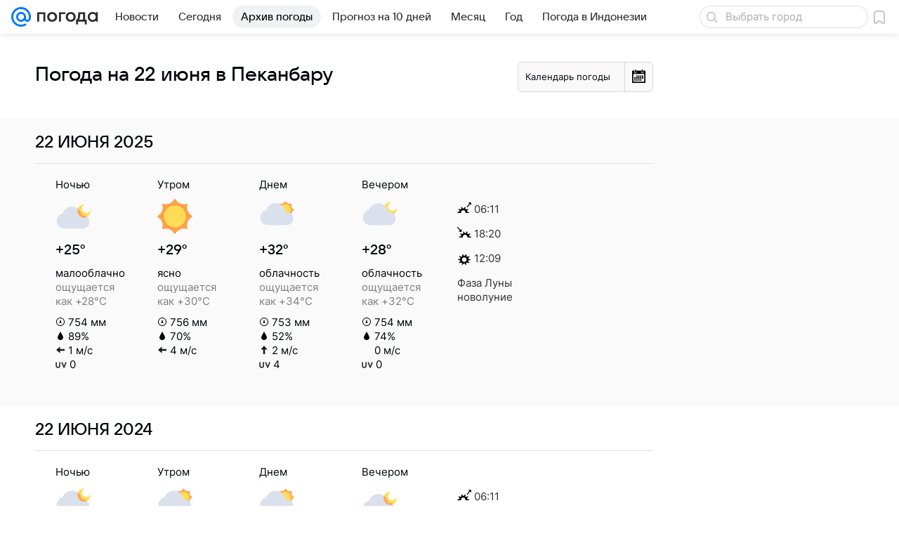

--- FILE ---
content_type: image/svg+xml
request_url: https://pogoda.mail.ru/-/c78715d4/img/icon/svg/rw_b.svg
body_size: 553
content:
<?xml version="1.0" encoding="utf-8"?>
<!-- Generator: Adobe Illustrator 17.1.0, SVG Export Plug-In . SVG Version: 6.00 Build 0)  -->
<!DOCTYPE svg PUBLIC "-//W3C//DTD SVG 1.1//EN" "http://www.w3.org/Graphics/SVG/1.1/DTD/svg11.dtd">
<svg version="1.1" id="Layer_1" xmlns="http://www.w3.org/2000/svg" xmlns:xlink="http://www.w3.org/1999/xlink" x="0px" y="0px"
	 viewBox="0 0 7 11" enable-background="new 0 0 7 11" xml:space="preserve">
<path fill-rule="evenodd" clip-rule="evenodd" fill="#00050C" d="M7,7.6988c0,1.8245-1.5651,3.3014-3.5001,3.3014
	C1.5651,11.0001,0,9.5232,0,7.6988c0-1.8226,3.4999-7.6989,3.4999-7.6989S7,5.8762,7,7.6988z"/>
</svg>
